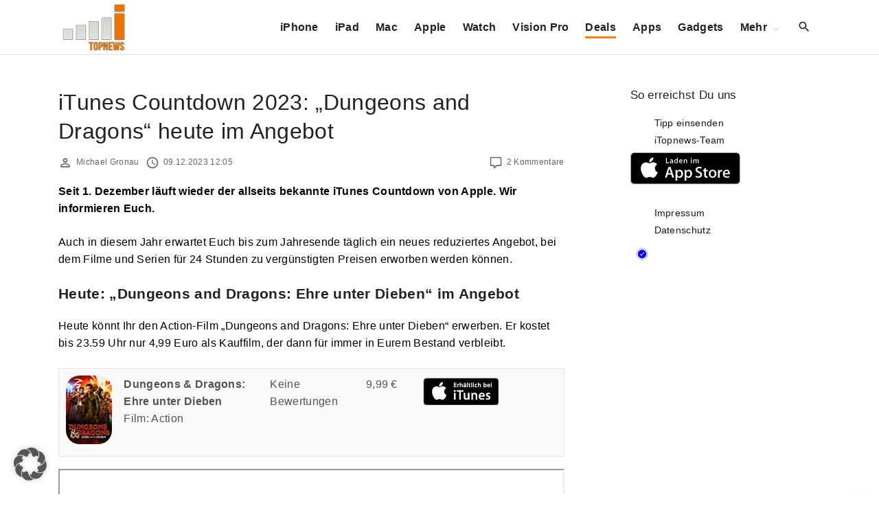

--- FILE ---
content_type: text/html; charset=utf-8
request_url: https://www.google.com/recaptcha/api2/aframe
body_size: 270
content:
<!DOCTYPE HTML><html><head><meta http-equiv="content-type" content="text/html; charset=UTF-8"></head><body><script nonce="6AtDZGX_OFrDYL7PWv5Yiw">/** Anti-fraud and anti-abuse applications only. See google.com/recaptcha */ try{var clients={'sodar':'https://pagead2.googlesyndication.com/pagead/sodar?'};window.addEventListener("message",function(a){try{if(a.source===window.parent){var b=JSON.parse(a.data);var c=clients[b['id']];if(c){var d=document.createElement('img');d.src=c+b['params']+'&rc='+(localStorage.getItem("rc::a")?sessionStorage.getItem("rc::b"):"");window.document.body.appendChild(d);sessionStorage.setItem("rc::e",parseInt(sessionStorage.getItem("rc::e")||0)+1);localStorage.setItem("rc::h",'1768489568314');}}}catch(b){}});window.parent.postMessage("_grecaptcha_ready", "*");}catch(b){}</script></body></html>

--- FILE ---
content_type: application/javascript; charset=UTF-8
request_url: https://itopnewsde.disqus.com/count-data.js?1=571765%20https%3A%2F%2Fwww.itopnews.de%2F%3Fp%3D571765
body_size: 286
content:
var DISQUSWIDGETS;

if (typeof DISQUSWIDGETS != 'undefined') {
    DISQUSWIDGETS.displayCount({"text":{"and":"und","comments":{"zero":"Keine Kommentare","multiple":"{num} Kommentare","one":"1 Kommentar"}},"counts":[{"id":"571765 https:\/\/www.itopnews.de\/?p=571765","comments":2}]});
}